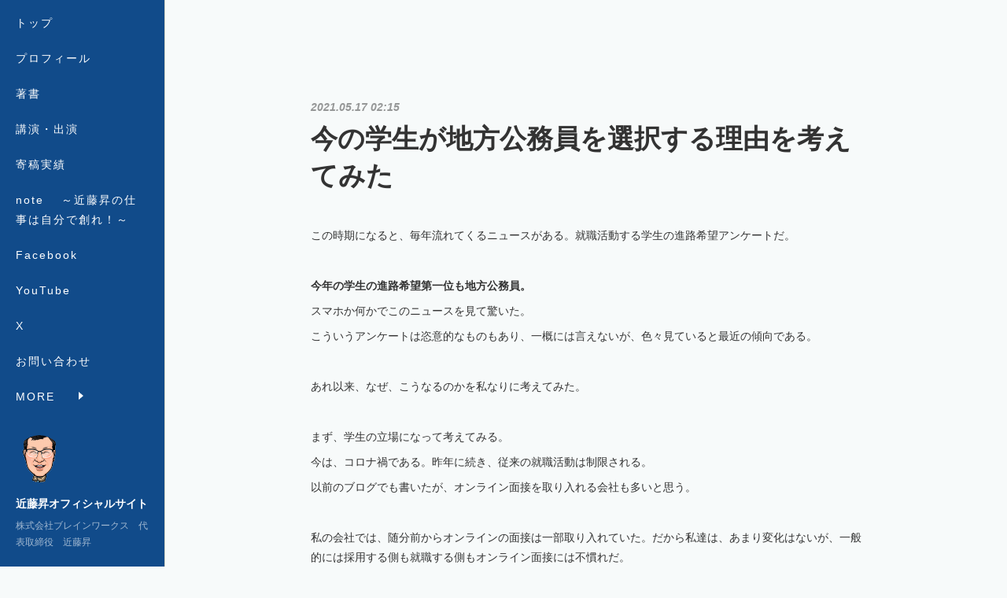

--- FILE ---
content_type: text/html; charset=utf-8
request_url: https://www.kondohnoboru.com/posts/17678242
body_size: 14102
content:
<!doctype html>

            <html lang="ja" data-reactroot=""><head><meta charSet="UTF-8"/><meta http-equiv="X-UA-Compatible" content="IE=edge"/><meta name="viewport" content="width=device-width,user-scalable=no,initial-scale=1.0,minimum-scale=1.0,maximum-scale=1.0"/><title data-react-helmet="true">今の学生が地方公務員を選択する理由を考えてみた | 近藤昇オフィシャルサイト</title><link data-react-helmet="true" rel="canonical" href="https://www.kondohnoboru.com/posts/17678242/"/><meta name="description" content="この時期になると、毎年流れてくるニュースがある。就職活動する学生の進路希望アンケートだ。今年の学生の進路希望第一位も地方公務員。スマホか何かでこのニュースを見て驚いた。こういうアンケートは恣意的なもの"/><meta property="fb:app_id" content="522776621188656"/><meta property="og:url" content="https://www.kondohnoboru.com/posts/17678242"/><meta property="og:type" content="article"/><meta property="og:title" content="今の学生が地方公務員を選択する理由を考えてみた"/><meta property="og:description" content="この時期になると、毎年流れてくるニュースがある。就職活動する学生の進路希望アンケートだ。今年の学生の進路希望第一位も地方公務員。スマホか何かでこのニュースを見て驚いた。こういうアンケートは恣意的なもの"/><meta property="og:image" content="https://cdn.amebaowndme.com/madrid-prd/madrid-web/images/sites/790474/4f1edbe3b4f3f6b8e5e62aa99033d19b_1933a6c14f141e0a9b65f16857bae337.jpg"/><meta property="og:site_name" content="近藤昇オフィシャルサイト"/><meta property="og:locale" content="ja_JP"/><meta name="twitter:card" content="summary_large_image"/><meta name="twitter:site" content="@amebaownd"/><meta name="twitter:title" content="今の学生が地方公務員を選択する理由を考えてみた | 近藤昇オフィシャルサイト"/><meta name="twitter:description" content="この時期になると、毎年流れてくるニュースがある。就職活動する学生の進路希望アンケートだ。今年の学生の進路希望第一位も地方公務員。スマホか何かでこのニュースを見て驚いた。こういうアンケートは恣意的なもの"/><meta name="twitter:image" content="https://cdn.amebaowndme.com/madrid-prd/madrid-web/images/sites/790474/4f1edbe3b4f3f6b8e5e62aa99033d19b_1933a6c14f141e0a9b65f16857bae337.jpg"/><meta name="twitter:app:id:iphone" content="911640835"/><meta name="twitter:app:url:iphone" content="amebaownd://public/sites/790474/posts/17678242"/><meta name="twitter:app:id:googleplay" content="jp.co.cyberagent.madrid"/><meta name="twitter:app:url:googleplay" content="amebaownd://public/sites/790474/posts/17678242"/><meta name="twitter:app:country" content="US"/><link rel="amphtml" href="https://amp.amebaownd.com/posts/17678242"/><link rel="alternate" type="application/rss+xml" title="近藤昇オフィシャルサイト" href="https://www.kondohnoboru.com/rss.xml"/><link rel="alternate" type="application/atom+xml" title="近藤昇オフィシャルサイト" href="https://www.kondohnoboru.com/atom.xml"/><link rel="sitemap" type="application/xml" title="Sitemap" href="/sitemap.xml"/><link href="https://static.amebaowndme.com/madrid-frontend/css/user.min-a66be375c.css" rel="stylesheet" type="text/css"/><link href="https://static.amebaowndme.com/madrid-frontend/css/sugar/index.min-a66be375c.css" rel="stylesheet" type="text/css"/><link rel="icon" href="https://cdn.amebaowndme.com/madrid-prd/madrid-web/images/sites/790474/fc0c7bc68854a89e102878711f9de854_221eec07abd1f421abc3fcc0c05532f4.png?width=32&amp;height=32"/><link rel="apple-touch-icon" href="https://cdn.amebaowndme.com/madrid-prd/madrid-web/images/sites/790474/fc0c7bc68854a89e102878711f9de854_221eec07abd1f421abc3fcc0c05532f4.png?width=180&amp;height=180"/><style id="site-colors" charSet="UTF-8">.u-nav-clr {
  color: #ffffff;
}
.u-nav-bdr-clr {
  border-color: #ffffff;
}
.u-nav-bg-clr {
  background-color: #114b8a;
}
.u-nav-bg-bdr-clr {
  border-color: #114b8a;
}
.u-site-clr {
  color: #ffffff;
}
.u-base-bg-clr {
  background-color: #f7fafa;
}
.u-btn-clr {
  color: #333333;
}
.u-btn-clr:hover,
.u-btn-clr--active {
  color: rgba(51,51,51, 0.7);
}
.u-btn-clr--disabled,
.u-btn-clr:disabled {
  color: rgba(51,51,51, 0.5);
}
.u-btn-bdr-clr {
  border-color: #333333;
}
.u-btn-bdr-clr:hover,
.u-btn-bdr-clr--active {
  border-color: rgba(51,51,51, 0.7);
}
.u-btn-bdr-clr--disabled,
.u-btn-bdr-clr:disabled {
  border-color: rgba(51,51,51, 0.5);
}
.u-btn-bg-clr {
  background-color: #333333;
}
.u-btn-bg-clr:hover,
.u-btn-bg-clr--active {
  background-color: rgba(51,51,51, 0.7);
}
.u-btn-bg-clr--disabled,
.u-btn-bg-clr:disabled {
  background-color: rgba(51,51,51, 0.5);
}
.u-txt-clr {
  color: #333333;
}
.u-txt-clr--lv1 {
  color: rgba(51,51,51, 0.7);
}
.u-txt-clr--lv2 {
  color: rgba(51,51,51, 0.5);
}
.u-txt-clr--lv3 {
  color: rgba(51,51,51, 0.3);
}
.u-txt-bg-clr {
  background-color: #eaeaea;
}
.u-lnk-clr,
.u-clr-area a {
  color: #1d677c;
}
.u-lnk-clr:visited,
.u-clr-area a:visited {
  color: rgba(29,103,124, 0.7);
}
.u-lnk-clr:hover,
.u-clr-area a:hover {
  color: rgba(29,103,124, 0.5);
}
.u-ttl-blk-clr {
  color: #333333;
}
.u-ttl-blk-bdr-clr {
  border-color: #333333;
}
.u-ttl-blk-bdr-clr--lv1 {
  border-color: #d6d6d6;
}
.u-bdr-clr {
  border-color: #dad6c6;
}
.u-acnt-bdr-clr {
  border-color: #ffffff;
}
.u-acnt-bg-clr {
  background-color: #ffffff;
}
body {
  background-color: #f7fafa;
}
blockquote {
  color: rgba(51,51,51, 0.7);
  border-left-color: #dad6c6;
};</style><style id="user-css" charSet="UTF-8">;</style><style media="screen and (max-width: 800px)" id="user-sp-css" charSet="UTF-8">;</style><script>
              (function(i,s,o,g,r,a,m){i['GoogleAnalyticsObject']=r;i[r]=i[r]||function(){
              (i[r].q=i[r].q||[]).push(arguments)},i[r].l=1*new Date();a=s.createElement(o),
              m=s.getElementsByTagName(o)[0];a.async=1;a.src=g;m.parentNode.insertBefore(a,m)
              })(window,document,'script','//www.google-analytics.com/analytics.js','ga');
            </script></head><body id="mdrd-a66be375c" class="u-txt-clr u-base-bg-clr theme-sugar plan-premium hide-owndbar "><noscript><iframe src="//www.googletagmanager.com/ns.html?id=GTM-PXK9MM" height="0" width="0" style="display:none;visibility:hidden"></iframe></noscript><script>
            (function(w,d,s,l,i){w[l]=w[l]||[];w[l].push({'gtm.start':
            new Date().getTime(),event:'gtm.js'});var f=d.getElementsByTagName(s)[0],
            j=d.createElement(s),dl=l!='dataLayer'?'&l='+l:'';j.async=true;j.src=
            '//www.googletagmanager.com/gtm.js?id='+i+dl;f.parentNode.insertBefore(j,f);
            })(window,document, 'script', 'dataLayer', 'GTM-PXK9MM');
            </script><div id="content"><div class="page u-base-bg-clr " data-reactroot=""><div class="page__outer"><div><div class="page__side side u-bdr-clr u-nav-bg-clr"><div class="side__header u-nav-bg-clr"><div><img alt=""/></div><button class="side__icon icon icon--menu2 u-nav-clr"></button><button class="side__icon icon icon--close u-nav-clr"></button></div><div class="side__scroll " role="banner"><div class="side__inner is-invisible"><div class="side__spacer"></div><nav class="side__nav global-nav js-nav-overflow-criterion" role="navigation"><ul class="side__nav-list global-nav__list u-font "><li class="global-nav__item js-nav-item "><a target="" class="u-nav-clr u-nav-bdr-clr" href="/">トップ</a></li><li class="global-nav__item js-nav-item "><a href="https://www.bwg.co.jp/bwg/profile/" target="" class="u-nav-clr u-nav-bdr-clr">プロフィール</a></li><li class="global-nav__item js-nav-item "><a target="" class="u-nav-clr u-nav-bdr-clr" href="/pages/6569014/page_202210261113">著書</a></li><li class="global-nav__item js-nav-item "><a target="" class="u-nav-clr u-nav-bdr-clr" href="/pages/3559749/blog">講演・出演</a></li><li class="global-nav__item js-nav-item "><a target="" class="u-nav-clr u-nav-bdr-clr" href="/pages/3598688/page_202002201038">寄稿実績</a></li><li class="global-nav__item js-nav-item "><a href="https://note.com/kondoh_noboru" target="" class="u-nav-clr u-nav-bdr-clr">note 　～近藤昇の仕事は自分で創れ！～</a></li><li class="global-nav__item js-nav-item "><a href="https://www.facebook.com/noboru.kondoh.1" target="" class="u-nav-clr u-nav-bdr-clr">Facebook</a></li><li class="global-nav__item js-nav-item "><a href="https://www.youtube.com/channel/UC7Sm7zogcRrv9olTL3GJ1cw" target="" class="u-nav-clr u-nav-bdr-clr">YouTube</a></li><li class="global-nav__item js-nav-item "><a href="https://x.com/kondoh1962" target="" class="u-nav-clr u-nav-bdr-clr">X</a></li><li class="global-nav__item js-nav-item "><a target="" class="u-nav-clr u-nav-bdr-clr" href="/pages/3204158/page_201603171850">お問い合わせ</a></li><li class="global-nav__item js-nav-item "><a href="https://www.bwg.co.jp" target="" class="u-nav-clr u-nav-bdr-clr">株式会社ブレインワークス</a></li></ul></nav><div class="side__site-info site-info"><div><img alt=""/></div><p class="site-info__name site-name u-site-clr u-font">近藤昇オフィシャルサイト</p><p class="site-info__description site-description u-nav-clr">株式会社ブレインワークス　代表取締役　近藤昇</p></div></div></div></div></div><div class="page__inner u-base-bg-clr"><div><div class="page__main--outer"><div class="page__main page__main--blog-detail" role="main"><div class="section"><div class="blog-article-outer"><article class="blog-article"><div class="blog-article__inner"><div class="blog-article__header"><time class="blog-article__post-date blog-post-date u-txt-clr u-txt-clr--lv2 u-bdr-clr" dateTime="2021-05-17T02:15:29Z">2021.05.17 02:15</time></div><div class="blog-article__content"><div class="blog-article__title blog-title"><h1 class="blog-title__text u-txt-clr">今の学生が地方公務員を選択する理由を考えてみた</h1></div><div class="blog-article__body blog-body"><div class="blog-body__item"><div class="blog-body__text u-txt-clr u-clr-area" data-block-type="text"><p>この時期になると、毎年流れてくるニュースがある。就職活動する学生の進路希望アンケートだ。</p><p><br></p><p><b>今年の学生の進路希望第一位も地方公務員。</b></p><p>スマホか何かでこのニュースを見て驚いた。</p><p>こういうアンケートは恣意的なものもあり、一概には言えないが、色々見ていると最近の傾向である。</p><p><br></p><p>あれ以来、なぜ、こうなるのかを私なりに考えてみた。</p><p><br></p><p> </p><p>まず、学生の立場になって考えてみる。</p><p>今は、コロナ禍である。昨年に続き、従来の就職活動は制限される。</p><p>以前のブログでも書いたが、オンライン面接を取り入れる会社も多いと思う。</p><p><br></p><p>私の会社では、随分前からオンラインの面接は一部取り入れていた。だから私達は、あまり変化はないが、一般的には採用する側も就職する側もオンライン面接には不慣れだ。</p><p>やはり、就職活動そのものに対する不安や戸惑いはあるのだろうと思う。</p><p><br></p><p><b>地方公務員にしても国家公務員にしても試験をパスすれば合格である。めんどうな就職活動はしなくてよいと思っても不思議ではない。</b></p><p><b><br></b></p><p> </p><p>次に思いつくこと。</p><p>民間企業は大変だ。不安定に映るのかもしれない。コロナ禍の影響で明暗がくっきり分かれているが、好調な業績の企業もあるが、やはり、人間は悪い方に意識が向く。</p><p><br></p><p>交通インフラや旅行関係など、想定外のコロナ禍の影響で業績も最悪を記録している。私の記憶によると、こういう会社は、常に大学生の就職先人気ランキングの上位に登場していた。業績の悪化に伴い、採用枠も大幅に減る。こういうことが重なって、意中の就職先がなくなった人も多いのかもしれない。</p><p><br></p><p> </p><p><b>あとは、今回は、民間の実情がコロナ禍以前よりは、見える化が進んだ。私が思うには、社会の仕組みや経済の実態の一部が見えるようになった。</b></p><p><b><br></b></p><p>平均的な学生は、生活者としても経済や産業を見ている。今のようにＩＴなども相まって、ビジネスの仕組みが出来上がり、サプライチェーンも地球規模になってくると、実際にどういうところで人が働いているか見えにくい。</p><p><br></p><p>同時に、誰がどこでどういう苦労しているかも見えにくかった。ともすれば、金融やＩＴ業界だけで経済が回っているかのようにも思ってしまう。</p><p><br></p><p>今回のコロナ禍で連日のニュースは医療関係の現場、物流の現場、介護の現場・・全て現場でのコロナ禍との闘いや労働が明るみになった。社会の実態が少しは見えるようになった。</p><p><br></p><p>そうなるとやっぱり、シンプルに言うと、民間で働くのはしんどそうに思うかもしれない。今は、大きな変革が始まりつつある。ゆえに民間で働く事は大変で不安定に思ったとしても不思議ではない。</p><p><br></p><p> </p><p><b>あともう一つ書くとすると、やはり、不安定で不安な今だからこそ、安定志向ということなのだろう。</b></p><p><b><br></b></p><p>もともと、<b>寄らば大樹の陰</b>、大企業志向がベースにあるので、不思議ではないが、その大企業すら不安定に映るとしたら、最近の傾向は致し方のないことだと思う。</p><p><br></p></div></div><div class="blog-body__item"><div class="img img__item-- img__item--fit img--fit  "><div><img alt=""/></div></div></div><div class="blog-body__item"><div class="blog-body__text u-txt-clr u-clr-area" data-block-type="text"><p><b>あと、国家公務員ではなく地方公務員が上位であることにも私は関心がある。</b></p><p>学生から見たら、コロナ禍の影響で、地方回帰、地方重視の意識が芽生えただろうから、この動きは加速しそうだ。</p><p><br></p><p>勝手に色々と考えてみたが、私が今、学生だったらどう思うかも書いてみる。</p><p>私が学生だったらには２つの立場がある。私の４０年ぐらい前の私であれば、農業などを選択しようと思ったかもしれない。</p><p><br></p><p>もう一人の私と言うのは、起業を経験したこの状態で、今、学生に戻ったら何をするか。</p><p><b>やはり、起業するだろう。</b></p><p><b>こんな混沌とした状態は、イノベーション創出のるつぼであるからだ。</b></p><p><b><br></b></p><p>まあ、今年の学生は、地方公務員にまずなってみるのも良いと思う。何事もやってみないと分からない。</p><p><b>しかし、地方公務員もこれから大変だ。ＤＸは行政改革と考えるのが自然で、これを本気に日本が進めるという事は、公務員の数は、相当減ることになる。</b></p><p>公務員になっても、一生安泰と言う時代は終わっている。</p><p><br></p><p><b>学生を脅かすわけではないが、やはり、民間にしても公務員にして起業するにしても、近い未来に何がおこりそうかの予感する力だけは、シャープに磨いておいた方が良い。</b></p><p><b><br></b></p><p>これから先の日本には、安定的な発展はないし、レールもない。自由な時代になっていくと思えば、実に楽しい。</p><p><br></p><p><b>１０年先、２０年先にこんなはずじゃなかったとは言いたくないと思う。だから、どの進路を選択したとしても、社会の変化は感じていることをお勧めしたい。</b></p><p><b><br></b></p><p> </p><p>以上</p></div></div></div></div><div class="blog-article__footer"><div class="bloginfo"><div class="bloginfo__category bloginfo-category"><ul class="bloginfo-category__list bloginfo-category-list"><li class="bloginfo-category-list__item"><a class="u-txt-clr u-txt-clr--lv2" href="/posts/categories/4168588">ブログ　～仕事は自分で創れ！～<!-- -->(<!-- -->913<!-- -->)</a></li></ul></div></div><div class="reblog-btn-outer"><div class="reblog-btn-body"><button class="reblog-btn"><span class="reblog-btn__inner"><span class="icon icon--reblog2"></span></span></button></div></div></div></div><div class="complementary-outer complementary-outer--slot2"><div class="complementary complementary--shareButton "><div class="block-type--shareButton"><div class="share share--circle share--circle-5"><button class="share__btn--facebook share__btn share__btn--circle"><span aria-hidden="true" class="icon--facebook icon"></span></button><button class="share__btn--twitter share__btn share__btn--circle"><span aria-hidden="true" class="icon--twitter icon"></span></button><button class="share__btn--hatenabookmark share__btn share__btn--circle"><span aria-hidden="true" class="icon--hatenabookmark icon"></span></button><button class="share__btn--pocket share__btn share__btn--circle"><span aria-hidden="true" class="icon--pocket icon"></span></button><button class="share__btn--googleplus share__btn share__btn--circle"><span aria-hidden="true" class="icon--googleplus icon"></span></button></div></div></div><div class="complementary complementary--siteFollow "><div class="block-type--siteFollow"><div class="site-follow u-bdr-clr"><div class="site-follow__img"><div><img alt=""/></div></div><div class="site-follow__body"><p class="site-follow__title u-txt-clr"><span class="site-follow__title-inner ">近藤昇オフィシャルサイト</span></p><p class="site-follow__text u-txt-clr u-txt-clr--lv1">株式会社ブレインワークス　代表取締役　近藤昇</p><div class="site-follow__btn-outer"><button class="site-follow__btn site-follow__btn--yet"><div class="site-follow__btn-text"><span aria-hidden="true" class="site-follow__icon icon icon--plus"></span>フォロー</div></button></div></div></div></div></div><div class="complementary complementary--relatedPosts "><div class="block-type--relatedPosts"></div></div><div class="complementary complementary--postPrevNext "><div class="block-type--postPrevNext"><div class="pager pager--type1"><ul class="pager__list"><li class="pager__item pager__item--prev pager__item--bg"><a class="pager__item-inner " style="background-image:url(https://cdn.amebaowndme.com/madrid-prd/madrid-web/images/sites/790474/65a2cacd73e41e9d57e3dd5a2357e5d1_b0c80b3786872b8f6a9b8e598f67e184.jpg?width=400)" href="/posts/17723289"><time class="pager__date " dateTime="2021-05-18T05:45:11Z">2021.05.18 05:45</time><div><span class="pager__description ">ベトナムと関わって２０年を越えた今想うこと</span></div><span aria-hidden="true" class="pager__icon icon icon--disclosure-l4 "></span></a></li><li class="pager__item pager__item--next pager__item--bg"><a class="pager__item-inner " style="background-image:url(https://cdn.amebaowndme.com/madrid-prd/madrid-web/images/sites/790474/8d8a79a19b6ec42632f295ef041c0ae7_636320b6e59140d1f84f6563957ab4df.jpg?width=400)" href="/posts/17662518"><time class="pager__date " dateTime="2021-05-16T05:25:33Z">2021.05.16 05:25</time><div><span class="pager__description ">人生１００年時代を全世代で考える意義と価値</span></div><span aria-hidden="true" class="pager__icon icon icon--disclosure-r4 "></span></a></li></ul></div></div></div></div><div class="blog-article__comment"><div class="comment-list js-comment-list" style="display:none"><div><p class="comment-count u-txt-clr u-txt-clr--lv2"><span>0</span>コメント</p><ul><li class="comment-list__item comment-item js-comment-form"><div class="comment-item__body"><form class="comment-item__form u-bdr-clr "><div class="comment-item__form-head"><textarea type="text" id="post-comment" maxLength="1100" placeholder="コメントする..." class="comment-item__input"></textarea></div><div class="comment-item__form-foot"><p class="comment-item__count-outer"><span class="comment-item__count ">1000</span> / 1000</p><button type="submit" disabled="" class="comment-item__submit">投稿</button></div></form></div></li></ul></div></div></div><div class="pswp" tabindex="-1" role="dialog" aria-hidden="true"><div class="pswp__bg"></div><div class="pswp__scroll-wrap"><div class="pswp__container"><div class="pswp__item"></div><div class="pswp__item"></div><div class="pswp__item"></div></div><div class="pswp__ui pswp__ui--hidden"><div class="pswp__top-bar"><div class="pswp__counter"></div><button class="pswp__button pswp__button--close" title="Close (Esc)"></button><button class="pswp__button pswp__button--share" title="Share"></button><button class="pswp__button pswp__button--fs" title="Toggle fullscreen"></button><button class="pswp__button pswp__button--zoom" title="Zoom in/out"></button><div class="pswp__preloader"><div class="pswp__preloader__icn"><div class="pswp__preloader__cut"><div class="pswp__preloader__donut"></div></div></div></div></div><div class="pswp__share-modal pswp__share-modal--hidden pswp__single-tap"><div class="pswp__share-tooltip"></div></div><div class="pswp__button pswp__button--close pswp__close"><span class="pswp__close__item pswp__close"></span><span class="pswp__close__item pswp__close"></span></div><div class="pswp__bottom-bar"><button class="pswp__button pswp__button--arrow--left js-lightbox-arrow" title="Previous (arrow left)"></button><button class="pswp__button pswp__button--arrow--right js-lightbox-arrow" title="Next (arrow right)"></button></div><div class=""><div class="pswp__caption"><div class="pswp__caption"></div><div class="pswp__caption__link"><a class="js-link"></a></div></div></div></div></div></div></article></div></div></div></div></div><footer role="contentinfo" class="page__footer footer" style="opacity:1 !important;visibility:visible !important;text-indent:0 !important;overflow:visible !important;position:static !important"><div class="footer__inner u-bdr-clr " style="opacity:1 !important;visibility:visible !important;text-indent:0 !important;overflow:visible !important;display:block !important;transform:none !important"><div class="footer__item u-bdr-clr" style="opacity:1 !important;visibility:visible !important;text-indent:0 !important;overflow:visible !important;display:block !important;transform:none !important"><p class="footer__copyright u-font"><small class="u-txt-clr u-txt-clr--lv2 u-font" style="color:rgba(51,51,51, 0.5) !important">Copyright © <!-- -->2026<!-- --> <!-- -->近藤昇オフィシャルサイト<!-- -->.</small></p></div></div></footer></div></div><div class="toast"></div></div></div><script charSet="UTF-8">window.mdrdEnv="prd";</script><script charSet="UTF-8">window.INITIAL_STATE={"authenticate":{"authCheckCompleted":false,"isAuthorized":false},"blogPostReblogs":{},"category":{},"currentSite":{"fetching":false,"status":null,"site":{}},"shopCategory":{},"categories":{},"notifications":{},"page":{},"paginationTitle":{},"postArchives":{},"postComments":{"17678242":{"data":[],"pagination":{"total":0,"offset":0,"limit":0,"cursors":{"after":"","before":""}},"fetching":false},"submitting":false,"postStatus":null},"postDetail":{"postDetail-blogPostId:17678242":{"fetching":false,"loaded":true,"meta":{"code":200},"data":{"id":"17678242","userId":"960247","siteId":"790474","status":"publish","title":"今の学生が地方公務員を選択する理由を考えてみた","contents":[{"type":"text","format":"html","value":"\u003Cp\u003Eこの時期になると、毎年流れてくるニュースがある。就職活動する学生の進路希望アンケートだ。\u003C\u002Fp\u003E\u003Cp\u003E\u003Cbr\u003E\u003C\u002Fp\u003E\u003Cp\u003E\u003Cb\u003E今年の学生の進路希望第一位も地方公務員。\u003C\u002Fb\u003E\u003C\u002Fp\u003E\u003Cp\u003Eスマホか何かでこのニュースを見て驚いた。\u003C\u002Fp\u003E\u003Cp\u003Eこういうアンケートは恣意的なものもあり、一概には言えないが、色々見ていると最近の傾向である。\u003C\u002Fp\u003E\u003Cp\u003E\u003Cbr\u003E\u003C\u002Fp\u003E\u003Cp\u003Eあれ以来、なぜ、こうなるのかを私なりに考えてみた。\u003C\u002Fp\u003E\u003Cp\u003E\u003Cbr\u003E\u003C\u002Fp\u003E\u003Cp\u003E \u003C\u002Fp\u003E\u003Cp\u003Eまず、学生の立場になって考えてみる。\u003C\u002Fp\u003E\u003Cp\u003E今は、コロナ禍である。昨年に続き、従来の就職活動は制限される。\u003C\u002Fp\u003E\u003Cp\u003E以前のブログでも書いたが、オンライン面接を取り入れる会社も多いと思う。\u003C\u002Fp\u003E\u003Cp\u003E\u003Cbr\u003E\u003C\u002Fp\u003E\u003Cp\u003E私の会社では、随分前からオンラインの面接は一部取り入れていた。だから私達は、あまり変化はないが、一般的には採用する側も就職する側もオンライン面接には不慣れだ。\u003C\u002Fp\u003E\u003Cp\u003Eやはり、就職活動そのものに対する不安や戸惑いはあるのだろうと思う。\u003C\u002Fp\u003E\u003Cp\u003E\u003Cbr\u003E\u003C\u002Fp\u003E\u003Cp\u003E\u003Cb\u003E地方公務員にしても国家公務員にしても試験をパスすれば合格である。めんどうな就職活動はしなくてよいと思っても不思議ではない。\u003C\u002Fb\u003E\u003C\u002Fp\u003E\u003Cp\u003E\u003Cb\u003E\u003Cbr\u003E\u003C\u002Fb\u003E\u003C\u002Fp\u003E\u003Cp\u003E \u003C\u002Fp\u003E\u003Cp\u003E次に思いつくこと。\u003C\u002Fp\u003E\u003Cp\u003E民間企業は大変だ。不安定に映るのかもしれない。コロナ禍の影響で明暗がくっきり分かれているが、好調な業績の企業もあるが、やはり、人間は悪い方に意識が向く。\u003C\u002Fp\u003E\u003Cp\u003E\u003Cbr\u003E\u003C\u002Fp\u003E\u003Cp\u003E交通インフラや旅行関係など、想定外のコロナ禍の影響で業績も最悪を記録している。私の記憶によると、こういう会社は、常に大学生の就職先人気ランキングの上位に登場していた。業績の悪化に伴い、採用枠も大幅に減る。こういうことが重なって、意中の就職先がなくなった人も多いのかもしれない。\u003C\u002Fp\u003E\u003Cp\u003E\u003Cbr\u003E\u003C\u002Fp\u003E\u003Cp\u003E \u003C\u002Fp\u003E\u003Cp\u003E\u003Cb\u003Eあとは、今回は、民間の実情がコロナ禍以前よりは、見える化が進んだ。私が思うには、社会の仕組みや経済の実態の一部が見えるようになった。\u003C\u002Fb\u003E\u003C\u002Fp\u003E\u003Cp\u003E\u003Cb\u003E\u003Cbr\u003E\u003C\u002Fb\u003E\u003C\u002Fp\u003E\u003Cp\u003E平均的な学生は、生活者としても経済や産業を見ている。今のようにＩＴなども相まって、ビジネスの仕組みが出来上がり、サプライチェーンも地球規模になってくると、実際にどういうところで人が働いているか見えにくい。\u003C\u002Fp\u003E\u003Cp\u003E\u003Cbr\u003E\u003C\u002Fp\u003E\u003Cp\u003E同時に、誰がどこでどういう苦労しているかも見えにくかった。ともすれば、金融やＩＴ業界だけで経済が回っているかのようにも思ってしまう。\u003C\u002Fp\u003E\u003Cp\u003E\u003Cbr\u003E\u003C\u002Fp\u003E\u003Cp\u003E今回のコロナ禍で連日のニュースは医療関係の現場、物流の現場、介護の現場・・全て現場でのコロナ禍との闘いや労働が明るみになった。社会の実態が少しは見えるようになった。\u003C\u002Fp\u003E\u003Cp\u003E\u003Cbr\u003E\u003C\u002Fp\u003E\u003Cp\u003Eそうなるとやっぱり、シンプルに言うと、民間で働くのはしんどそうに思うかもしれない。今は、大きな変革が始まりつつある。ゆえに民間で働く事は大変で不安定に思ったとしても不思議ではない。\u003C\u002Fp\u003E\u003Cp\u003E\u003Cbr\u003E\u003C\u002Fp\u003E\u003Cp\u003E \u003C\u002Fp\u003E\u003Cp\u003E\u003Cb\u003Eあともう一つ書くとすると、やはり、不安定で不安な今だからこそ、安定志向ということなのだろう。\u003C\u002Fb\u003E\u003C\u002Fp\u003E\u003Cp\u003E\u003Cb\u003E\u003Cbr\u003E\u003C\u002Fb\u003E\u003C\u002Fp\u003E\u003Cp\u003Eもともと、\u003Cb\u003E寄らば大樹の陰\u003C\u002Fb\u003E、大企業志向がベースにあるので、不思議ではないが、その大企業すら不安定に映るとしたら、最近の傾向は致し方のないことだと思う。\u003C\u002Fp\u003E\u003Cp\u003E\u003Cbr\u003E\u003C\u002Fp\u003E"},{"type":"image","fit":true,"scale":1,"align":"","url":"https:\u002F\u002Fcdn.amebaowndme.com\u002Fmadrid-prd\u002Fmadrid-web\u002Fimages\u002Fsites\u002F790474\u002F4f1edbe3b4f3f6b8e5e62aa99033d19b_1933a6c14f141e0a9b65f16857bae337.jpg","link":"","width":800,"height":600,"target":"_self","lightboxIndex":0},{"type":"text","format":"html","value":"\u003Cp\u003E\u003Cb\u003Eあと、国家公務員ではなく地方公務員が上位であることにも私は関心がある。\u003C\u002Fb\u003E\u003C\u002Fp\u003E\u003Cp\u003E学生から見たら、コロナ禍の影響で、地方回帰、地方重視の意識が芽生えただろうから、この動きは加速しそうだ。\u003C\u002Fp\u003E\u003Cp\u003E\u003Cbr\u003E\u003C\u002Fp\u003E\u003Cp\u003E勝手に色々と考えてみたが、私が今、学生だったらどう思うかも書いてみる。\u003C\u002Fp\u003E\u003Cp\u003E私が学生だったらには２つの立場がある。私の４０年ぐらい前の私であれば、農業などを選択しようと思ったかもしれない。\u003C\u002Fp\u003E\u003Cp\u003E\u003Cbr\u003E\u003C\u002Fp\u003E\u003Cp\u003Eもう一人の私と言うのは、起業を経験したこの状態で、今、学生に戻ったら何をするか。\u003C\u002Fp\u003E\u003Cp\u003E\u003Cb\u003Eやはり、起業するだろう。\u003C\u002Fb\u003E\u003C\u002Fp\u003E\u003Cp\u003E\u003Cb\u003Eこんな混沌とした状態は、イノベーション創出のるつぼであるからだ。\u003C\u002Fb\u003E\u003C\u002Fp\u003E\u003Cp\u003E\u003Cb\u003E\u003Cbr\u003E\u003C\u002Fb\u003E\u003C\u002Fp\u003E\u003Cp\u003Eまあ、今年の学生は、地方公務員にまずなってみるのも良いと思う。何事もやってみないと分からない。\u003C\u002Fp\u003E\u003Cp\u003E\u003Cb\u003Eしかし、地方公務員もこれから大変だ。ＤＸは行政改革と考えるのが自然で、これを本気に日本が進めるという事は、公務員の数は、相当減ることになる。\u003C\u002Fb\u003E\u003C\u002Fp\u003E\u003Cp\u003E公務員になっても、一生安泰と言う時代は終わっている。\u003C\u002Fp\u003E\u003Cp\u003E\u003Cbr\u003E\u003C\u002Fp\u003E\u003Cp\u003E\u003Cb\u003E学生を脅かすわけではないが、やはり、民間にしても公務員にして起業するにしても、近い未来に何がおこりそうかの予感する力だけは、シャープに磨いておいた方が良い。\u003C\u002Fb\u003E\u003C\u002Fp\u003E\u003Cp\u003E\u003Cb\u003E\u003Cbr\u003E\u003C\u002Fb\u003E\u003C\u002Fp\u003E\u003Cp\u003Eこれから先の日本には、安定的な発展はないし、レールもない。自由な時代になっていくと思えば、実に楽しい。\u003C\u002Fp\u003E\u003Cp\u003E\u003Cbr\u003E\u003C\u002Fp\u003E\u003Cp\u003E\u003Cb\u003E１０年先、２０年先にこんなはずじゃなかったとは言いたくないと思う。だから、どの進路を選択したとしても、社会の変化は感じていることをお勧めしたい。\u003C\u002Fb\u003E\u003C\u002Fp\u003E\u003Cp\u003E\u003Cb\u003E\u003Cbr\u003E\u003C\u002Fb\u003E\u003C\u002Fp\u003E\u003Cp\u003E \u003C\u002Fp\u003E\u003Cp\u003E以上\u003C\u002Fp\u003E"}],"urlPath":"","publishedUrl":"https:\u002F\u002Fwww.kondohnoboru.com\u002Fposts\u002F17678242","ogpDescription":"","ogpImageUrl":"","contentFiltered":"","viewCount":0,"commentCount":0,"reblogCount":0,"prevBlogPost":{"id":"17723289","title":"ベトナムと関わって２０年を越えた今想うこと","summary":"私にとって、ベトナムとは何だろうか？すでに私の人生の１／３はベトナムとの関りになった。 私が初めてベトナムを訪れて、すでに２０年になる。この間の私のベトナムとのかかわり方は、大雑把に言って３パターンだ。一つは、出張先としてのベトナム。もう一つは、ホーチミンの住民としての数年間。そして、今、全く、訪問していないベトナム。 私はベトナムから他の外国によく出張していた。隣のカンボジアから始まり、タイ、シンガポールなど、飛行機で2時間圏内で行けるところは沢山あった。ネパール、インド、ミャンマーもベトナムから出かけたこともある。ベトナムが中継点と言うよりも、本拠の一つだったから自然な行動だったのではあるが・・。そんな時、ホーチミンに帰国すると、故郷に帰って来た気持ちになる。私は、東京に戻ってもそういう気持ちにはならない。もちろん、関西は生まれた時からなじみがあるので、本当の故郷ではあるが。 こんな風に長い間ベトナムと関わってきて、今は想定外の体験中だ。行こうと思えばいけなくはないが、私の場合は、今無理していく必要はない。だから、まだ、しばらく、ベトナムにも海外にもいかないと思う。よっぽど急に時代が好転すれば別だが、そう慌てることもないと思う。 今から１０年以上前の数年間は私はベトナムに住んでいた。足し算すると２０００日は越える。生活者として変わりゆくベトナムを感じていた日々だった。日本には、毎月、出張では戻っていたが、１週間ぐらいだった。それも東京が多かった。","imageUrl":"https:\u002F\u002Fcdn.amebaowndme.com\u002Fmadrid-prd\u002Fmadrid-web\u002Fimages\u002Fsites\u002F790474\u002F65a2cacd73e41e9d57e3dd5a2357e5d1_b0c80b3786872b8f6a9b8e598f67e184.jpg","publishedAt":"2021-05-18T05:45:11Z"},"nextBlogPost":{"id":"17662518","title":"人生１００年時代を全世代で考える意義と価値","summary":"人生１００年時代。今の日本人にとって、なかなか快い響きではなかろうか？いつの頃だっただろうか？テレビできんさんぎんさんが１００歳を超えたと話題になっていた。１９９０年代のことである。あの当時は、まだ、日本には高齢化社会は遠い先のようだった。１００歳まで生きるなんて、神様かスーパーマンのような感じすらした。それがあっという間に変わった。ここ最近は１００歳まで生きるのが当たり前のような錯覚すらするほど、人生１００年時代ブームだ。実際の平均年齢からすると、例えば、平均年齢が１００歳になると、名実ともに人生１００年時代と言えるのかもしれないが、それは遠い先ではないだろうか。平均となるから、１２０歳まで生きる人が沢山存在しないといけないように思う。 先日、私の会社が“人生１００年フェスタ”を開催した。もともと、ハッピーキャリアシンポジウム（略称ハピキャリ）という活動で、すでに５年になる。今回はオンラインで開催したが、コロナ禍以前は、ホールやセミナー会場を借りて多様なテーマで行ってきた。主には今回のシニア、そして、女性活躍、海外人材の活躍である。 開催は、さる５月８日土曜日の朝の８．００から夜の１８．００まで。総勢３０人を超える方々に登場いただき、皆さんの高齢化社会に関する考えや取り組み、実際に手掛けている関連のプロジェクトや仕事、あるいは、健康であるための取り組みのノウハウ、シニアの生きがい創造のための活動など。全て書ききれないほど多彩で充実した内容であった。基調講演は、南あわじ市の市長の守本憲弘氏にお願いした。“人生二毛作社会を創る”の著者でもある。私自身もとても学びと刺激が多く、シンプルに書くと、元気になった。もともと、私は、周りからとても元気な方として区分されているとは思うが、自分ではまだまだ、工夫や進化が必要と思っている。特に人生の先輩のハツラツとして聡明で現役感バリバリのお話やパフォーマンスに触れると、自分の至らなさ、未熟さを痛感する場にもなる。だから、謙虚にもなれるし、やる気がさらに湧いてきて、元気になる。 この当日の様子は、ブレインナビオン（通称Ｂナビオン）でご覧いただけるので、ぜひ、堪能していただきたいと思う。","imageUrl":"https:\u002F\u002Fcdn.amebaowndme.com\u002Fmadrid-prd\u002Fmadrid-web\u002Fimages\u002Fsites\u002F790474\u002F8d8a79a19b6ec42632f295ef041c0ae7_636320b6e59140d1f84f6563957ab4df.jpg","publishedAt":"2021-05-16T05:25:33Z"},"rebloggedPost":false,"blogCategories":[{"id":"4168588","siteId":"790474","label":"ブログ　～仕事は自分で創れ！～","publishedCount":913,"createdAt":"2021-02-23T03:40:54Z","updatedAt":"2025-07-08T08:53:23Z"}],"user":{"id":"960247","nickname":"近藤　昇","description":"\n\n\n1９６２年生まれ。寅年。徳島県の農家で生まれる。３１才の時に、ブレインワークスを設立。今は、アジアを飛び回り、日本とアジアの架け橋となるべく活動中。\n","official":false,"photoUrl":"https:\u002F\u002Fprofile-api.ameba.jp\u002Fv2\u002Fas\u002F7e21ab5fbced44637609a0913d83d8c34092f296\u002FprofileImage?cat=300","followingCount":1,"createdAt":"2019-09-01T07:57:34Z","updatedAt":"2025-08-05T07:36:14Z"},"updateUser":{"id":"960247","nickname":"近藤　昇","description":"\n\n\n1９６２年生まれ。寅年。徳島県の農家で生まれる。３１才の時に、ブレインワークスを設立。今は、アジアを飛び回り、日本とアジアの架け橋となるべく活動中。\n","official":false,"photoUrl":"https:\u002F\u002Fprofile-api.ameba.jp\u002Fv2\u002Fas\u002F7e21ab5fbced44637609a0913d83d8c34092f296\u002FprofileImage?cat=300","followingCount":1,"createdAt":"2019-09-01T07:57:34Z","updatedAt":"2025-08-05T07:36:14Z"},"comments":{"pagination":{"total":0,"offset":0,"limit":0,"cursors":{"after":"","before":""}},"data":[]},"publishedAt":"2021-05-17T02:15:29Z","createdAt":"2021-05-17T08:14:02Z","updatedAt":"2021-05-17T08:16:05Z","version":2}}},"postList":{},"shopList":{},"shopItemDetail":{},"pureAd":{},"keywordSearch":{},"proxyFrame":{"loaded":false},"relatedPostList":{},"route":{"route":{"path":"\u002Fposts\u002F:blog_post_id","component":function Connect(props, context) {
        _classCallCheck(this, Connect);

        var _this = _possibleConstructorReturn(this, _Component.call(this, props, context));

        _this.version = version;
        _this.store = props.store || context.store;

        (0, _invariant2["default"])(_this.store, 'Could not find "store" in either the context or ' + ('props of "' + connectDisplayName + '". ') + 'Either wrap the root component in a <Provider>, ' + ('or explicitly pass "store" as a prop to "' + connectDisplayName + '".'));

        var storeState = _this.store.getState();
        _this.state = { storeState: storeState };
        _this.clearCache();
        return _this;
      },"route":{"id":"0","type":"blog_post_detail","idForType":"0","title":"","urlPath":"\u002Fposts\u002F:blog_post_id","isHomePage":false}},"params":{"blog_post_id":"17678242"},"location":{"pathname":"\u002Fposts\u002F17678242","search":"","hash":"","action":"POP","key":"viae10","query":{}}},"siteConfig":{"tagline":"株式会社ブレインワークス　代表取締役　近藤昇","title":"近藤昇オフィシャルサイト","copyright":"","iconUrl":"https:\u002F\u002Fcdn.amebaowndme.com\u002Fmadrid-prd\u002Fmadrid-web\u002Fimages\u002Fsites\u002F790474\u002Ff31215ff3c2131551ff12ebc0ecfa644_101c84ceebe4df2a083bb99c2ed35e54.png","logoUrl":"https:\u002F\u002Fcdn.amebaowndme.com\u002Fmadrid-prd\u002Fmadrid-web\u002Fimages\u002Fsites\u002F790474\u002F4e2dbf33d78e68dda5a459f5f059cfd6_a1f57f74b277076e6cebf82bbee52e0f.png","coverImageUrl":"https:\u002F\u002Fcdn.amebaowndme.com\u002Fmadrid-prd\u002Fmadrid-web\u002Fimages\u002Fsites\u002F790474\u002F8aafeda09fd0c467fd37e2e0b112c1a8_047fa162a8468f4dca3ac283409396b8.png","homePageId":"6307802","siteId":"790474","siteCategoryIds":[337],"themeId":"7","theme":"sugar","shopId":"","openedShop":false,"shop":{"law":{"userType":"","corporateName":"","firstName":"","lastName":"","zipCode":"","prefecture":"","address":"","telNo":"","aboutContact":"","aboutPrice":"","aboutPay":"","aboutService":"","aboutReturn":""},"privacyPolicy":{"operator":"","contact":"","collectAndUse":"","restrictionToThirdParties":"","supervision":"","disclosure":"","cookie":""}},"user":{"id":"960247","nickname":"近藤　昇","photoUrl":"","createdAt":"2019-09-01T07:57:34Z","updatedAt":"2025-08-05T07:36:14Z"},"commentApproval":"reject","plan":{"id":"5","name":"premium-monthly","ownd_header":true,"powered_by":true,"pure_ads":true},"verifiedType":"general","navigations":[{"title":"トップ","urlPath":".\u002F","target":"_self","pageId":"6307802"},{"title":"プロフィール","urlPath":"https:\u002F\u002Fwww.bwg.co.jp\u002Fbwg\u002Fprofile\u002F","target":"_self","pageId":"0"},{"title":"著書","urlPath":".\u002Fpages\u002F6569014\u002Fpage_202210261113","target":"_self","pageId":"6569014"},{"title":"講演・出演","urlPath":".\u002Fpages\u002F3559749\u002Fblog","target":"_self","pageId":"3559749"},{"title":"寄稿実績","urlPath":".\u002Fpages\u002F3598688\u002Fpage_202002201038","target":"_self","pageId":"3598688"},{"title":"note 　～近藤昇の仕事は自分で創れ！～","urlPath":"https:\u002F\u002Fnote.com\u002Fkondoh_noboru","target":"_self","pageId":"0"},{"title":"Facebook","urlPath":"https:\u002F\u002Fwww.facebook.com\u002Fnoboru.kondoh.1","target":"_self","pageId":"0"},{"title":"YouTube","urlPath":"https:\u002F\u002Fwww.youtube.com\u002Fchannel\u002FUC7Sm7zogcRrv9olTL3GJ1cw","target":"_self","pageId":"0"},{"title":"X","urlPath":"https:\u002F\u002Fx.com\u002Fkondoh1962","target":"_self","pageId":"0"},{"title":"お問い合わせ","urlPath":".\u002Fpages\u002F3204158\u002Fpage_201603171850","target":"_self","pageId":"3204158"},{"title":"株式会社ブレインワークス","urlPath":"https:\u002F\u002Fwww.bwg.co.jp","target":"_self","pageId":"0"}],"routings":[{"id":"0","type":"blog","idForType":"0","title":"","urlPath":"\u002Fposts\u002Fpage\u002F:page_num","isHomePage":false},{"id":"0","type":"blog_post_archive","idForType":"0","title":"","urlPath":"\u002Fposts\u002Farchives\u002F:yyyy\u002F:mm","isHomePage":false},{"id":"0","type":"blog_post_archive","idForType":"0","title":"","urlPath":"\u002Fposts\u002Farchives\u002F:yyyy\u002F:mm\u002Fpage\u002F:page_num","isHomePage":false},{"id":"0","type":"blog_post_category","idForType":"0","title":"","urlPath":"\u002Fposts\u002Fcategories\u002F:category_id","isHomePage":false},{"id":"0","type":"blog_post_category","idForType":"0","title":"","urlPath":"\u002Fposts\u002Fcategories\u002F:category_id\u002Fpage\u002F:page_num","isHomePage":false},{"id":"0","type":"author","idForType":"0","title":"","urlPath":"\u002Fauthors\u002F:user_id","isHomePage":false},{"id":"0","type":"author","idForType":"0","title":"","urlPath":"\u002Fauthors\u002F:user_id\u002Fpage\u002F:page_num","isHomePage":false},{"id":"0","type":"blog_post_category","idForType":"0","title":"","urlPath":"\u002Fposts\u002Fcategory\u002F:category_id","isHomePage":false},{"id":"0","type":"blog_post_category","idForType":"0","title":"","urlPath":"\u002Fposts\u002Fcategory\u002F:category_id\u002Fpage\u002F:page_num","isHomePage":false},{"id":"0","type":"blog_post_detail","idForType":"0","title":"","urlPath":"\u002Fposts\u002F:blog_post_id","isHomePage":false},{"id":"0","type":"keywordSearch","idForType":"0","title":"","urlPath":"\u002Fsearch\u002Fq\u002F:query","isHomePage":false},{"id":"0","type":"keywordSearch","idForType":"0","title":"","urlPath":"\u002Fsearch\u002Fq\u002F:query\u002Fpage\u002F:page_num","isHomePage":false},{"id":"6569014","type":"static","idForType":"0","title":"著書","urlPath":"\u002Fpages\u002F6569014\u002F","isHomePage":false},{"id":"6569014","type":"static","idForType":"0","title":"著書","urlPath":"\u002Fpages\u002F6569014\u002F:url_path","isHomePage":false},{"id":"6307802","type":"static","idForType":"0","title":"トップ","urlPath":"\u002Fpages\u002F6307802\u002F","isHomePage":true},{"id":"6307802","type":"static","idForType":"0","title":"トップ","urlPath":"\u002Fpages\u002F6307802\u002F:url_path","isHomePage":true},{"id":"4681964","type":"blog","idForType":"0","title":"ブログ　～仕事は自分で創れ！～","urlPath":"\u002Fpages\u002F4681964\u002F","isHomePage":false},{"id":"4681964","type":"blog","idForType":"0","title":"ブログ　～仕事は自分で創れ！～","urlPath":"\u002Fpages\u002F4681964\u002F:url_path","isHomePage":false},{"id":"3658774","type":"static","idForType":"0","title":"近藤昇の必見情報","urlPath":"\u002Fpages\u002F3658774\u002F","isHomePage":false},{"id":"3658774","type":"static","idForType":"0","title":"近藤昇の必見情報","urlPath":"\u002Fpages\u002F3658774\u002F:url_path","isHomePage":false},{"id":"3637112","type":"static","idForType":"0","title":"実績","urlPath":"\u002Fpages\u002F3637112\u002F","isHomePage":false},{"id":"3637112","type":"static","idForType":"0","title":"実績","urlPath":"\u002Fpages\u002F3637112\u002F:url_path","isHomePage":false},{"id":"3598688","type":"static","idForType":"0","title":"寄稿実績","urlPath":"\u002Fpages\u002F3598688\u002F","isHomePage":false},{"id":"3598688","type":"static","idForType":"0","title":"寄稿実績","urlPath":"\u002Fpages\u002F3598688\u002F:url_path","isHomePage":false},{"id":"3559749","type":"blog","idForType":"0","title":"講演・出演","urlPath":"\u002Fpages\u002F3559749\u002F","isHomePage":false},{"id":"3559749","type":"blog","idForType":"0","title":"講演・出演","urlPath":"\u002Fpages\u002F3559749\u002F:url_path","isHomePage":false},{"id":"3557156","type":"static","idForType":"0","title":"講演・出演","urlPath":"\u002Fpages\u002F3557156\u002F","isHomePage":false},{"id":"3557156","type":"static","idForType":"0","title":"講演・出演","urlPath":"\u002Fpages\u002F3557156\u002F:url_path","isHomePage":false},{"id":"3220921","type":"blog","idForType":"0","title":"ブログ動画","urlPath":"\u002Fpages\u002F3220921\u002F","isHomePage":false},{"id":"3220921","type":"blog","idForType":"0","title":"ブログ動画","urlPath":"\u002Fpages\u002F3220921\u002F:url_path","isHomePage":false},{"id":"3220856","type":"static","idForType":"0","title":"YouTube","urlPath":"\u002Fpages\u002F3220856\u002F","isHomePage":false},{"id":"3220856","type":"static","idForType":"0","title":"YouTube","urlPath":"\u002Fpages\u002F3220856\u002F:url_path","isHomePage":false},{"id":"3220846","type":"static","idForType":"0","title":"Facebook","urlPath":"\u002Fpages\u002F3220846\u002F","isHomePage":false},{"id":"3220846","type":"static","idForType":"0","title":"Facebook","urlPath":"\u002Fpages\u002F3220846\u002F:url_path","isHomePage":false},{"id":"3207072","type":"twitterTimeline","idForType":"0","title":"Twitter","urlPath":"\u002Fpages\u002F3207072\u002F","isHomePage":false},{"id":"3207072","type":"twitterTimeline","idForType":"0","title":"Twitter","urlPath":"\u002Fpages\u002F3207072\u002F:url_path","isHomePage":false},{"id":"3207035","type":"blog","idForType":"0","title":"著書","urlPath":"\u002Fpages\u002F3207035\u002F","isHomePage":false},{"id":"3207035","type":"blog","idForType":"0","title":"著書","urlPath":"\u002Fpages\u002F3207035\u002F:url_path","isHomePage":false},{"id":"3207010","type":"blog","idForType":"0","title":"ＢＷＧ主催セミナー","urlPath":"\u002Fpages\u002F3207010\u002F","isHomePage":false},{"id":"3207010","type":"blog","idForType":"0","title":"ＢＷＧ主催セミナー","urlPath":"\u002Fpages\u002F3207010\u002F:url_path","isHomePage":false},{"id":"3206974","type":"static","idForType":"0","title":"プロフィール","urlPath":"\u002Fpages\u002F3206974\u002F","isHomePage":false},{"id":"3206974","type":"static","idForType":"0","title":"プロフィール","urlPath":"\u002Fpages\u002F3206974\u002F:url_path","isHomePage":false},{"id":"3204158","type":"static","idForType":"0","title":"お問い合わせ","urlPath":"\u002Fpages\u002F3204158\u002F","isHomePage":false},{"id":"3204158","type":"static","idForType":"0","title":"お問い合わせ","urlPath":"\u002Fpages\u002F3204158\u002F:url_path","isHomePage":false},{"id":"3204157","type":"blog","idForType":"0","title":"PICK UP","urlPath":"\u002Fpages\u002F3204157\u002F","isHomePage":false},{"id":"3204157","type":"blog","idForType":"0","title":"PICK UP","urlPath":"\u002Fpages\u002F3204157\u002F:url_path","isHomePage":false},{"id":"3204156","type":"blog","idForType":"0","title":"トップ","urlPath":"\u002Fpages\u002F3204156\u002F","isHomePage":false},{"id":"3204156","type":"blog","idForType":"0","title":"トップ","urlPath":"\u002Fpages\u002F3204156\u002F:url_path","isHomePage":false},{"id":"6307802","type":"static","idForType":"0","title":"トップ","urlPath":"\u002F","isHomePage":true}],"siteColors":{"navigationBackground":"#114b8a","navigationText":"#ffffff","siteTitleText":"#ffffff","background":"#f7fafa","buttonBackground":"#333333","buttonText":"#333333","text":"#333333","link":"#1d677c","titleBlock":"#333333","border":"#dad6c6","accent":"#ffffff"},"wovnioAttribute":"","useAuthorBlock":false,"twitterHashtags":"","createdAt":"2019-09-10T12:48:51Z","seoTitle":"近藤昇オフィシャルサイト","isPreview":false,"siteCategory":[{"id":"337","label":"メディア"}],"previewPost":null,"previewShopItem":null,"hasAmebaIdConnection":true,"serverTime":"2026-01-22T04:07:26Z","complementaries":{"2":{"contents":{"layout":{"rows":[{"columns":[{"blocks":[{"type":"shareButton","design":"circle","providers":["facebook","twitter","hatenabookmark","pocket","googleplus"]},{"type":"siteFollow","description":""},{"type":"relatedPosts","layoutType":"listl","showHeading":true,"heading":"関連記事","limit":3},{"type":"postPrevNext","showImage":true}]}]}]}},"created_at":"2019-09-10T12:48:51Z","updated_at":"2019-09-10T12:54:31Z"},"11":{"contents":{"layout":{"rows":[{"columns":[{"blocks":[{"type":"shareButton","design":"filled","providers":["facebook","twitter"]},{"type":"image","fit":true,"scale":1,"align":"center","url":"https:\u002F\u002Fcdn.amebaowndme.com\u002Fmadrid-prd\u002Fmadrid-web\u002Fimages\u002Fsites\u002F790474\u002Fe8b1c1651680bbbb1226a1b7640b936a_5b511639ff56788a3f38d6891b2263bb.png","link":"https:\u002F\u002Fwww.facebook.com\u002Fnoboru.kondoh.1","width":500,"height":240,"target":"_blank"},{"type":"image","fit":true,"scale":1,"align":"center","url":"https:\u002F\u002Fcdn.amebaowndme.com\u002Fmadrid-prd\u002Fmadrid-web\u002Fimages\u002Fsites\u002F790474\u002F0b3d9af05741c7148fdc2694be8ba27a_3990478ff5102f70ebd1b8561bf480b7.png","link":"https:\u002F\u002Ftwitter.com\u002Fkondoh1962","width":500,"height":240,"target":"_blank"},{"type":"image","fit":true,"scale":1,"align":"center","url":"https:\u002F\u002Fcdn.amebaowndme.com\u002Fmadrid-prd\u002Fmadrid-web\u002Fimages\u002Fsites\u002F790474\u002F1d4d10b83939b76a333ac585242c4e1e_664719987b9aacc2349d376821fd8737.png","link":"https:\u002F\u002Fwww.instagram.com\u002Fnoborukondoh\u002F","width":500,"height":240,"target":"_blank"},{"type":"image","fit":true,"scale":1,"align":"center","url":"https:\u002F\u002Fcdn.amebaowndme.com\u002Fmadrid-prd\u002Fmadrid-web\u002Fimages\u002Fsites\u002F790474\u002F2d58622e4854958ef487571fb022c539_5776ff4ac5dcb3311faeb06415ef8414.png","link":"https:\u002F\u002Fameblo.jp\u002Fkondoh-blg\u002F","width":500,"height":240,"target":"_blank"}]}]}]}},"created_at":"2019-09-10T12:48:51Z","updated_at":"2020-03-24T08:02:26Z"}},"siteColorsCss":".u-nav-clr {\n  color: #ffffff;\n}\n.u-nav-bdr-clr {\n  border-color: #ffffff;\n}\n.u-nav-bg-clr {\n  background-color: #114b8a;\n}\n.u-nav-bg-bdr-clr {\n  border-color: #114b8a;\n}\n.u-site-clr {\n  color: #ffffff;\n}\n.u-base-bg-clr {\n  background-color: #f7fafa;\n}\n.u-btn-clr {\n  color: #333333;\n}\n.u-btn-clr:hover,\n.u-btn-clr--active {\n  color: rgba(51,51,51, 0.7);\n}\n.u-btn-clr--disabled,\n.u-btn-clr:disabled {\n  color: rgba(51,51,51, 0.5);\n}\n.u-btn-bdr-clr {\n  border-color: #333333;\n}\n.u-btn-bdr-clr:hover,\n.u-btn-bdr-clr--active {\n  border-color: rgba(51,51,51, 0.7);\n}\n.u-btn-bdr-clr--disabled,\n.u-btn-bdr-clr:disabled {\n  border-color: rgba(51,51,51, 0.5);\n}\n.u-btn-bg-clr {\n  background-color: #333333;\n}\n.u-btn-bg-clr:hover,\n.u-btn-bg-clr--active {\n  background-color: rgba(51,51,51, 0.7);\n}\n.u-btn-bg-clr--disabled,\n.u-btn-bg-clr:disabled {\n  background-color: rgba(51,51,51, 0.5);\n}\n.u-txt-clr {\n  color: #333333;\n}\n.u-txt-clr--lv1 {\n  color: rgba(51,51,51, 0.7);\n}\n.u-txt-clr--lv2 {\n  color: rgba(51,51,51, 0.5);\n}\n.u-txt-clr--lv3 {\n  color: rgba(51,51,51, 0.3);\n}\n.u-txt-bg-clr {\n  background-color: #eaeaea;\n}\n.u-lnk-clr,\n.u-clr-area a {\n  color: #1d677c;\n}\n.u-lnk-clr:visited,\n.u-clr-area a:visited {\n  color: rgba(29,103,124, 0.7);\n}\n.u-lnk-clr:hover,\n.u-clr-area a:hover {\n  color: rgba(29,103,124, 0.5);\n}\n.u-ttl-blk-clr {\n  color: #333333;\n}\n.u-ttl-blk-bdr-clr {\n  border-color: #333333;\n}\n.u-ttl-blk-bdr-clr--lv1 {\n  border-color: #d6d6d6;\n}\n.u-bdr-clr {\n  border-color: #dad6c6;\n}\n.u-acnt-bdr-clr {\n  border-color: #ffffff;\n}\n.u-acnt-bg-clr {\n  background-color: #ffffff;\n}\nbody {\n  background-color: #f7fafa;\n}\nblockquote {\n  color: rgba(51,51,51, 0.7);\n  border-left-color: #dad6c6;\n}","siteFont":{"id":"3","name":"Helvetica"},"siteCss":"","siteSpCss":"","meta":{"Title":"今の学生が地方公務員を選択する理由を考えてみた | 近藤昇オフィシャルサイト","Description":"この時期になると、毎年流れてくるニュースがある。就職活動する学生の進路希望アンケートだ。今年の学生の進路希望第一位も地方公務員。スマホか何かでこのニュースを見て驚いた。こういうアンケートは恣意的なもの","Keywords":"","Noindex":false,"Nofollow":false,"CanonicalUrl":"https:\u002F\u002Fwww.kondohnoboru.com\u002Fposts\u002F17678242","AmpHtml":"https:\u002F\u002Famp.amebaownd.com\u002Fposts\u002F17678242","DisabledFragment":false,"OgMeta":{"Type":"article","Title":"今の学生が地方公務員を選択する理由を考えてみた","Description":"この時期になると、毎年流れてくるニュースがある。就職活動する学生の進路希望アンケートだ。今年の学生の進路希望第一位も地方公務員。スマホか何かでこのニュースを見て驚いた。こういうアンケートは恣意的なもの","Image":"https:\u002F\u002Fcdn.amebaowndme.com\u002Fmadrid-prd\u002Fmadrid-web\u002Fimages\u002Fsites\u002F790474\u002F4f1edbe3b4f3f6b8e5e62aa99033d19b_1933a6c14f141e0a9b65f16857bae337.jpg","SiteName":"近藤昇オフィシャルサイト","Locale":"ja_JP"},"DeepLinkMeta":{"Ios":{"Url":"amebaownd:\u002F\u002Fpublic\u002Fsites\u002F790474\u002Fposts\u002F17678242","AppStoreId":"911640835","AppName":"Ameba Ownd"},"Android":{"Url":"amebaownd:\u002F\u002Fpublic\u002Fsites\u002F790474\u002Fposts\u002F17678242","AppName":"Ameba Ownd","Package":"jp.co.cyberagent.madrid"},"WebUrl":"https:\u002F\u002Fwww.kondohnoboru.com\u002Fposts\u002F17678242"},"TwitterCard":{"Type":"summary_large_image","Site":"@amebaownd","Creator":"","Title":"今の学生が地方公務員を選択する理由を考えてみた | 近藤昇オフィシャルサイト","Description":"この時期になると、毎年流れてくるニュースがある。就職活動する学生の進路希望アンケートだ。今年の学生の進路希望第一位も地方公務員。スマホか何かでこのニュースを見て驚いた。こういうアンケートは恣意的なもの","Image":"https:\u002F\u002Fcdn.amebaowndme.com\u002Fmadrid-prd\u002Fmadrid-web\u002Fimages\u002Fsites\u002F790474\u002F4f1edbe3b4f3f6b8e5e62aa99033d19b_1933a6c14f141e0a9b65f16857bae337.jpg"},"TwitterAppCard":{"CountryCode":"US","IPhoneAppId":"911640835","AndroidAppPackageName":"jp.co.cyberagent.madrid","CustomUrl":"amebaownd:\u002F\u002Fpublic\u002Fsites\u002F790474\u002Fposts\u002F17678242"},"SiteName":"近藤昇オフィシャルサイト","ImageUrl":"https:\u002F\u002Fcdn.amebaowndme.com\u002Fmadrid-prd\u002Fmadrid-web\u002Fimages\u002Fsites\u002F790474\u002F4f1edbe3b4f3f6b8e5e62aa99033d19b_1933a6c14f141e0a9b65f16857bae337.jpg","FacebookAppId":"522776621188656","InstantArticleId":"","FaviconUrl":"https:\u002F\u002Fcdn.amebaowndme.com\u002Fmadrid-prd\u002Fmadrid-web\u002Fimages\u002Fsites\u002F790474\u002Ffc0c7bc68854a89e102878711f9de854_221eec07abd1f421abc3fcc0c05532f4.png?width=32&height=32","AppleTouchIconUrl":"https:\u002F\u002Fcdn.amebaowndme.com\u002Fmadrid-prd\u002Fmadrid-web\u002Fimages\u002Fsites\u002F790474\u002Ffc0c7bc68854a89e102878711f9de854_221eec07abd1f421abc3fcc0c05532f4.png?width=180&height=180","RssItems":[{"title":"近藤昇オフィシャルサイト","url":"https:\u002F\u002Fwww.kondohnoboru.com\u002Frss.xml"}],"AtomItems":[{"title":"近藤昇オフィシャルサイト","url":"https:\u002F\u002Fwww.kondohnoboru.com\u002Fatom.xml"}]},"googleConfig":{"TrackingCode":"UA-163113010-1","SiteVerificationCode":""},"lanceTrackingUrl":"","FRM_ID_SIGNUP":"c.ownd-sites_r.ownd-sites_790474","landingPageParams":{"domain":"www.kondohnoboru.com","protocol":"https","urlPath":"\u002Fposts\u002F17678242"}},"siteFollow":{},"siteServiceTokens":{},"snsFeed":{},"toastMessages":{"messages":[]},"user":{"loaded":false,"me":{}},"userSites":{"fetching":null,"sites":[]},"userSiteCategories":{}};</script><script src="https://static.amebaowndme.com/madrid-metro/js/sugar-c961039a0e890b88fbda.js" charSet="UTF-8"></script><style charSet="UTF-8">      .u-font {
        font-family: Helvetica, Arial, sans-serif;
      }    </style></body></html>